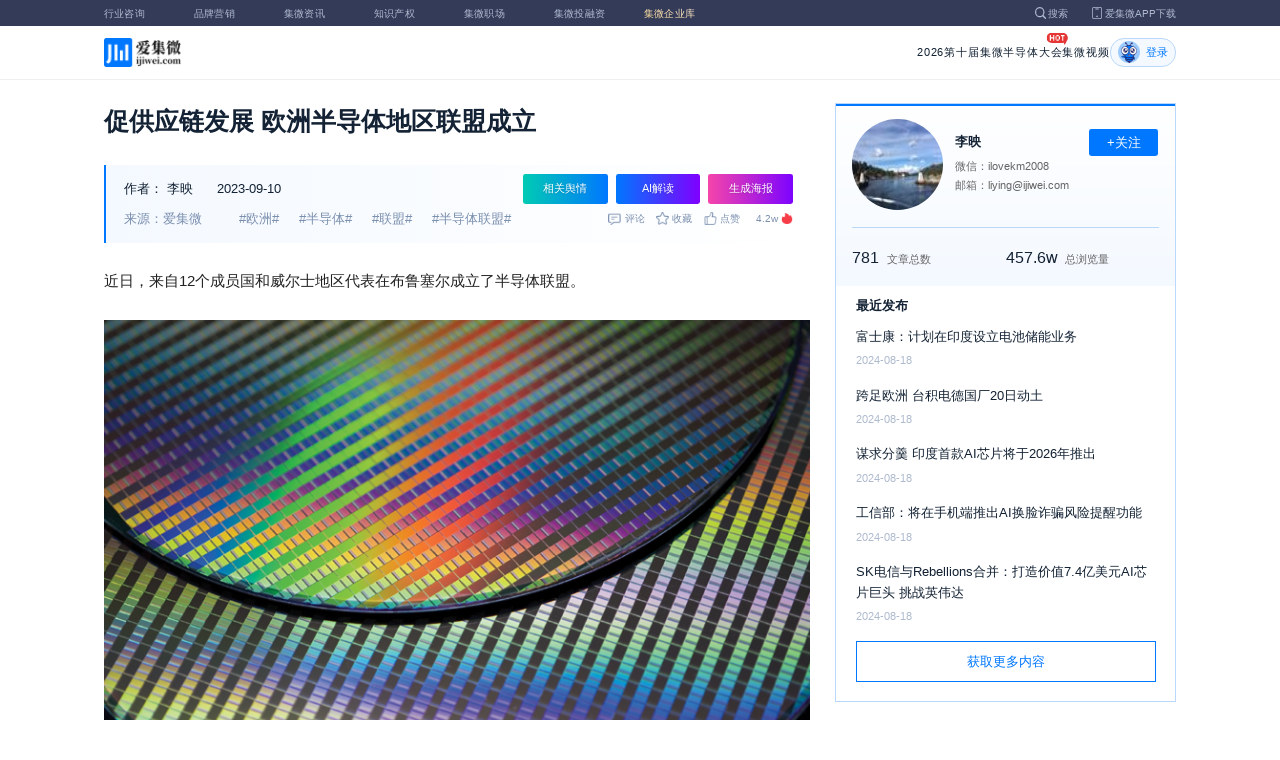

--- FILE ---
content_type: text/html; charset=utf-8
request_url: https://ijiwei.com/n/876441
body_size: 9306
content:
<!DOCTYPE html>
<html>
  <head>
    <meta charset="utf-8" />
    <meta http-equiv="X-UA-Compatible" content="IE=edge,chrome=1" />
    <meta
      name="viewport"
      content="width=device-width, initial-scale=1, maximum-scale=1, user-scalable=no"
    />
    <!-- <meta http-equiv="Content-Security-Policy" content="upgrade-insecure-requests"> -->
    
    <meta name="baidu-site-verification" content="code-lsJi0ewBwW" />
    <link
      rel="shortcut icon"
      href="https://s.laoyaoba.com/favicon.ico"
      type="image/x-icon"
    />
    <link rel="icon" href="https://s.laoyaoba.com/favicon.ico" />
    <title>促供应链发展 欧洲半导体地区联盟成立</title>
    

          <link rel="stylesheet" href="/styles/mediaarticle.bf725.css" media="screen and (orientation: portrait)">
          <link rel="stylesheet" href="/styles/mediaarticle.bf725.css" media="screen and (orientation: landscape)">
        
<meta name="keywords" content="半导体联盟,欧洲,半导体,联盟" />
<meta name="description" content="为促进供应链加快发展，欧洲半导体地区联盟近日成立。该联盟将专注于新半导体技术和应用开发的研究和创新，以促进技术转让和这些先进市场的引入。" />
<meta name="Baiduspider" content="noarchive" />
<link
	rel="stylesheet"
	href="https://cdn.ijiwei.com/element-ui/v2.14.0/theme-chalk/index.min.css"
/>
<link rel="stylesheet" href="https://cdn.ijiwei.com/KaTeX/katex.min.css" />

    <script src="https://cdn.ijiwei.com/jquery/3.6.0/jquery.min.js"></script>
  </head>

  <body style="-webkit-overflow-scrolling: touch">
      

          <link rel="stylesheet" href="/styles/headermax.b9348.css" media="screen and (orientation: portrait)">
          <link rel="stylesheet" href="/styles/headermax.b9348.css" media="screen and (orientation: landscape)">
        
 
<div id="header-root"></div>
 
<script>
	(function flexible(window, document) {
		function resetFontSize() {
			let size = 0;
			size = (document.documentElement.clientWidth / 1920) * 16;
			document.documentElement.style.fontSize = (size <= 14 ? 13 : size) + 'px';
		}

		resetFontSize();
		window.addEventListener('pageshow', resetFontSize);
		window.addEventListener('resize', resetFontSize);
	})(window, document);
</script>
<script src="https://cdn.ijiwei.com/axios/v0.27.2/axios.min.js"></script>
<script src="https://cdn.ijiwei.com/react/v18.2.0/react.production.min.js"></script>
<script src="https://cdn.ijiwei.com/react/v18.2.0/react-dom.production.min.js"></script>
<script src="/scripts/headermax.b9348.bundule.js"></script>

 
<main class="main">
	<article class="article flex-row-left">
		<div class="list-left">
			<h1 class="media-title">促供应链发展 欧洲半导体地区联盟成立</h1>
			<div class="media-info-bg">
				<div class="media-info flex-row-space">
					<div class="author-info flex-1">
						<span>作者：</span>
						<a
							href="/home/#/author?id=5180931"
							target="_blank"
							title="李映"
							class="author-item"
							>李映</a
						>
						
						<span class="published-time">
							2023-09-10
						</span>
					</div>
					<section class="operator-btn">
						
						<a
							class="opinion-button btn-style-1"
							name="opinion-entry"
							id="opinion-button"
							title="舆情跳转入口"
							href="/jwopinion?tagwords=%E6%AC%A7%E6%B4%B2"
							target="_blank"
						>
							相关舆情
						</a>
						
						<a
							class="media-info-ai-entry btn-style-1"
							name="ai-entry"
							title="AI解读"
							data-type="2"
							target="_blank"
						>
							AI解读
						</a>
						 
						<a
							class="media-info-article-poster btn-style-1"
							name="article-share-entry"
							id="generate-article-poster"
							title="生成海报"
							target="_blank"
						>
							生成海报
						</a>
						
					</section>
				</div>
				<div class="media-info flex-row-space">
					<div class="media-source">
						
						<span>来源：爱集微</span>
						  
						<span class="media-tag-item">#欧洲#</span>
						
						<span class="media-tag-item">#半导体#</span>
						
						<span class="media-tag-item">#联盟#</span>
						
						<span class="media-tag-item">#半导体联盟#</span>
						 
					</div>
					
					<div
						id="action-bar"
						class="flex-row-left media-info-num action-bar shrink-0"
					>
						
						<button class="button" name="comment" title="评论">
							<img src="https://s.laoyaoba.com/jiwei/web/mes-icon.png" alt="" />
							<span>评论</span>
						</button>
						
						<button class="button" name="collect" title="收藏">
							<img src="https://s.laoyaoba.com/jiwei/web/sc-icon.png" alt="" />
							<span>收藏</span>
						</button>
						<button class="button" name="like" title="点赞">
							<img src="https://s.laoyaoba.com/jiwei/web/zan-icon.png" alt="" />
							<span>点赞</span>
						</button>
					</div>
					
					<div class="hot flex-row-center author-read">
						<span class="hot-color">4.2w</span>
    <img class="node-list-look"  src="https://s.laoyaoba.com/node-media-hot.png" />
					</div>
				</div>
			</div>

			  
			<article class="media-article">
				   
				<div class="media-article-content">
					<p><span style="color: 000000 "> </span><span style="color: 000000 ">近日，</span><span style="color: 000000 ">来自12个成员国和威尔士地区</span><span style="color: 000000 ">代表</span><span style="color: 000000 ">在布鲁塞尔成立了半导体联盟。</span></p><p><span style="color: 000000 "><img src='http://s.laoyaoba.com/jwImg/116253171162.79323.jpg'></span></p><p><span style="color: 000000 ">该联盟旨在专注于新半导体技术和应用开发的研究和创新，以促进技术转让和这些先进市场的引入。同时，它将致力于促进该领域的人才和教育中心，以及参与地区集群之间的合作和共同努力以及跨地区协议。</span></p><p><span style="color: 000000 ">据悉，</span><span style="color: 000000 ">该联盟正在启动一项&quot;基础流程&quot;，为欧盟芯片法案提供430亿欧元的资金，用于下一代技术、设计工具和原型生产线的使用、芯片认证程序、对初创企业的支持以及国际协会的创建。</span></p>
				</div>
				  
				<!-- <div class="chat-entry" data-type="1">
					<div class="chat-toolbar">
						<button class="chat-toolbar-item" data-type="1">
							<i class="icon-article"></i>文章推荐
						</button>
						<button class="chat-toolbar-item" data-type="2">
							<i class="icon-summary"></i>智能摘要
						</button>
						<button class="chat-toolbar-item" data-type="3">
							<i class="icon-furtherread"></i>延伸阅读
						</button>
						<button class="chat-toolbar-item" data-type="4">
							<i class="icon-consult"></i>聊天咨询
						</button>
					</div>
				</div> -->
				
				<!-- <img
					id="cplib-ad-pc"
					class="w-full cursor-pointer"
					src="https://s.laoyaoba.com/cplib/cplib-ad-pc.jpg"
					onclick="window.open('/company')"
					data-dc-page_name="集微网资讯详情"
					data-dc-target="广告"
					data-dc-event="click"
					data-dcparams-title="企业洞察"
					data-dcparams-description="企业洞察"
					data-dcparams-position="PC/资讯详情页文章底-编号无"
					alt=""
				/> -->
				  
				<img
					id="vip-ad-pc"
					class="w-full cursor-pointer"
					src="https://s.laoyaoba.com/vip-ad-pc.jpg"
					onclick="window.open('/jwvip?source=zixunAd')"
					data-dc-page_name="集微网资讯详情"
					data-dc-target="广告"
					data-dc-event="click"
					data-dcparams-title="VIP"
					data-dcparams-description="VIP"
					data-dcparams-position="PC/资讯详情页文章底-编号无"
					alt=""
				/>

				  
			</article>

			<div class="media-info-bg flex-row-space">
				<div class="media-info flex-1">
					<div class="author-info">
						<span>责编：</span>
						<span>陈炳欣</span>
					</div>
					<div class="media-source">
						
						<span>来源：爱集微</span>
						  
						<span class="media-tag-item">#欧洲#</span>
						
						<span class="media-tag-item">#半导体#</span>
						
						<span class="media-tag-item">#联盟#</span>
						
						<span class="media-tag-item">#半导体联盟#</span>
						 
					</div>
				</div>
				<div id="action-button" class="flex-row-left author-info-btn">
					<button
						class="rounded-button flex-row-center"
						name="collect"
						alt="收藏"
					>
						<img
							class="icon-collect"
							src="https://s.laoyaoba.com/jiwei/web/sc-blue-icon.png"
							alt=""
						/><span>收藏</span>
					</button>
					<button class="rounded-button flex-row-center" name="like" alt="点赞">
						<img
							class="icon-like"
							src="https://s.laoyaoba.com/jiwei/web/zan-blue-icon.png"
							alt=""
						/><span>点赞</span>
					</button>
				</div>
			</div>
			
			<div class="share-bar">
				<span>分享至：</span>
				<button id="wxshare" class="wxshare item">
					<img
						class="wx"
						src="https://s.laoyaoba.com/jiwei/web/node-media-article-wx.png"
						alt
					/>

					<div class="share-plane-box">
						<div class="share-plane" id="wxshareplane">
							<p>微信扫一扫分享</p>
							<div id="article-qrcode" class="qrcode"></div>
						</div>
					</div>
				</button>
				<button id="wbshare" class="item">
					<img
						class="wb"
						src="https://s.laoyaoba.com/jiwei/web/node-media-article-wb.png"
						alt
					/>
				</button>
				<button id="qqshare" class="item">
					<img
						class="qq"
						src="https://s.laoyaoba.com/jiwei/web/node-media-article-qq.png"
						alt
					/>
				</button>
				<button id="inshare" class="item">
					<img
						class="in"
						src="https://s.laoyaoba.com/jiwei/web/node-media-article-in.png"
						alt
					/>
				</button>
			</div>
			

			<div class="media-text-end">
				<div>THE END</div>
				
				<p>*此内容为集微网原创，著作权归集微网所有，爱集微，爱原创</p>
				
			</div>
			<!-- 相关推荐 -->
			
			<div class="recommend">
				<h5 class="section-title">相关推荐</h5>
				<ul class="flex-row-left list">
					
					<li>
						<a href="/n/975258" target="_blank">
							<div class="img-box img-hover-scale">
								<img
									src="http://s.laoyaoba.com/jwImg/1541115764060.1006304994707145.6382.jpg"
									onerror="onerror=null;src='https://s.laoyaoba.com/node-def_bg.png'"
									alt=""
								/>
							</div>
							<p class="ell_two title">
								欧洲八国发联合声明 称特朗普威胁加征关税破坏跨大西洋关系
							</p>
						</a>
					</li>
					
					<li>
						<a href="/n/975247" target="_blank">
							<div class="img-box img-hover-scale">
								<img
									src="http://s.laoyaoba.com/jwImg/725047005265.9031.jpg"
									onerror="onerror=null;src='https://s.laoyaoba.com/node-def_bg.png'"
									alt=""
								/>
							</div>
							<p class="ell_two title">
								【一周数据看点】2025中国智能手机出货2.85亿台，华为、苹果、vivo位列前三；2025年全球半导体市场规模达7930亿美元，前5强洗牌；2026年DRAM总产能达1800万片，Q1价格将上涨60%……
							</p>
						</a>
					</li>
					
					<li>
						<a href="/n/975227" target="_blank">
							<div class="img-box img-hover-scale">
								<img
									src="http://s.laoyaoba.com/jwImg/574639069444.0798.jpg?insert-from=gallery"
									onerror="onerror=null;src='https://s.laoyaoba.com/node-def_bg.png'"
									alt=""
								/>
							</div>
							<p class="ell_two title">
								半导体设备厂商中科仪北交所IPO成功过会
							</p>
						</a>
					</li>
					
					<li>
						<a href="/n/975143" target="_blank">
							<div class="img-box img-hover-scale">
								<img
									src="http://s.laoyaoba.com/jwImg/481416505610.50464.jpg?insert-from=gallery"
									onerror="onerror=null;src='https://s.laoyaoba.com/node-def_bg.png'"
									alt=""
								/>
							</div>
							<p class="ell_two title">
								韩国就芯片关税问题与美国展开磋商，寻求避免不利贸易条件
							</p>
						</a>
					</li>
					
					<li>
						<a href="/n/975091" target="_blank">
							<div class="img-box img-hover-scale">
								<img
									src="http://s.laoyaoba.com/jwImg/93243766098.37119.jpg"
									onerror="onerror=null;src='https://s.laoyaoba.com/node-def_bg.png'"
									alt=""
								/>
							</div>
							<p class="ell_two title">
								美商务部长警告：部分韩国和中国台湾企业若不投资美国，或将面临100%芯片关税
							</p>
						</a>
					</li>
					
					<li>
						<a href="/n/974979" target="_blank">
							<div class="img-box img-hover-scale">
								<img
									src="http://s.laoyaoba.com/bianjifagao2024/981ee35914015eadc2b2ed67aba374a9/3fb9d257d12a3eb7f5eba989ee48eae1.jpg?insert-from=article"
									onerror="onerror=null;src='https://s.laoyaoba.com/node-def_bg.png'"
									alt=""
								/>
							</div>
							<p class="ell_two title">
								总投资1.5亿美元！阿斯富乐半导体设备超洁净模块及系统集成项目开工
							</p>
						</a>
					</li>
					
				</ul>
			</div>
			
			<!-- end 相关推荐 -->
			<!-- 评论 -->
			
			<section id="comment" class="remark">
				<div id="mediacomment"></div>
			</section>
			
			<!-- end 评论 -->
		</div>

		<div class="list-right">
			<!-- 作者信息 user_info -->
			<section class="author">
				<div class="author-head">
					<button
						id="btn-follow"
						data-id="5180931"
						data-follow="2"
						class="btn-follow "
					>
						+关注
					</button>
					<div class="flex-row-left">
						<img
							class="head-img"
							src="http://s.laoyaoba.com/jwImg/avatar/2019/01/07/15468437333167image?imageView2/2/w/90/h/90"
							onerror="onerror=null;src='https://s.laoyaoba.com/node-def_head.png'"
							alt
						/>
						<div class="head-text flex-column-center">
							<div class="name">李映</div>
							<p>微信：ilovekm2008</p>
							<p>邮箱：liying@ijiwei.com</p>
						</div>
					</div>
					<p class="head-intro"></p>
					<hr class="divider" />
					<div class="head-num">
						<div class="head-num-item">
							<span class="num"
								>781</span
							><span class="label">文章总数</span>
						</div>
						<div class="head-num-item">
							<span class="num"
								>457.6w</span
							><span class="label">总浏览量</span>
						</div>
					</div>
				</div>
				<div class="head-list">
					<div class="head-list-title">最近发布</div>
					<ul class="hot-list">
						
						<li class="noline">
							<a href="/n/913753" target="_blank">
								<p class="text-hover ell_two">
									富士康：计划在印度设立电池储能业务
								</p>
								<p class="time">2024-08-18</p>
							</a>
						</li>
						
						<li class="noline">
							<a href="/n/913751" target="_blank">
								<p class="text-hover ell_two">
									跨足欧洲 台积电德国厂20日动土
								</p>
								<p class="time">2024-08-18</p>
							</a>
						</li>
						
						<li class="noline">
							<a href="/n/913746" target="_blank">
								<p class="text-hover ell_two">
									谋求分羹 印度首款AI芯片将于2026年推出
								</p>
								<p class="time">2024-08-18</p>
							</a>
						</li>
						
						<li class="noline">
							<a href="/n/913744" target="_blank">
								<p class="text-hover ell_two">
									工信部：将在手机端推出AI换脸诈骗风险提醒功能
								</p>
								<p class="time">2024-08-18</p>
							</a>
						</li>
						
						<li class="noline">
							<a href="/n/913742" target="_blank">
								<p class="text-hover ell_two">
									SK电信与Rebellions合并：打造价值7.4亿美元AI芯片巨头 挑战英伟达 
								</p>
								<p class="time">2024-08-18</p>
							</a>
						</li>
						
					</ul>
					<a href="/home/#/author?id=5180931" target="_blank">
						<button class="head-button-more">获取更多内容</button>
					</a>
				</div>
			</section>
			<!-- 热门文章 最新资讯 -->
			<section class="hot mt40">
				<div class="flex-row-space h5-titlebg">
					<h5 class="modular-title">最新资讯</h5>
				</div>
				<ul class="hot-list">
					
					<li>
						<a href="/n/976070" target="_blank">
							<p class="text-hover ell_two">
								巨化股份2025年预盈35.4亿元到39.4亿元，同比大增超80%
							</p>
							<p class="time">24分钟前</p>
						</a>
					</li>
					
					<li>
						<a href="/n/976067" target="_blank">
							<p class="text-hover ell_two">
								合力泰2025年预盈2200万-3300万元，同比暴跌97.83%至98.55%
							</p>
							<p class="time">38分钟前</p>
						</a>
					</li>
					
					<li>
						<a href="/n/976066" target="_blank">
							<p class="text-hover ell_two">
								合康新能2025年预盈5000万元-7500万元，同比预增超385%
							</p>
							<p class="time">41分钟前</p>
						</a>
					</li>
					
					<li>
						<a href="/n/976065" target="_blank">
							<p class="text-hover ell_two">
								菲利华2025年预盈4.12亿元-4.72亿，同比预增超31%
							</p>
							<p class="time">45分钟前</p>
						</a>
					</li>
					
					<li>
						<a href="/n/976064" target="_blank">
							<p class="text-hover ell_two">
								德福科技2025年预盈9700万-1.25亿元，同比扭亏为盈
							</p>
							<p class="time">49分钟前</p>
						</a>
					</li>
					
					<li>
						<a href="/n/976063" target="_blank">
							<p class="text-hover ell_two">
								佰奥智能2025年预盈9000万-1.2亿元，同比增超228%
							</p>
							<p class="time">55分钟前</p>
						</a>
					</li>
					
				</ul>
			</section>
			<!-- 广告 -->
			<section class="ad mt40">
				<div id="apply"></div>
			</section>
		</div>
	</article>
</main>



<div id="pdf-shadow" class="pdf-shadow">
	<img
		class="pdf-close"
		src="https://s.laoyaoba.com/jiweiwang/x.png"
		alt="关闭"
	/>
	<div id="pdf-container" class="pdf-container">
		<img
			class="loading"
			src="https://s.laoyaoba.com/jiweiwang/loading.png"
			alt="加载"
		/>
		<p>PDF 加载中...</p>
	</div>
</div>
<div id="react-root" style="z-index: 9999; overflow-y: auto"></div>
<script src="https://cdn.ijiwei.com/qrcode/qrcode.min.js"></script>
<script src="https://cdn.ijiwei.com/pdfobject/v2.2.7/pdfobject.min.js"></script>
<script src="https://cdn.ijiwei.com/react/v18.2.0/react.production.min.js"></script>
<script src="https://cdn.ijiwei.com/react/v18.2.0/react-dom.production.min.js"></script>

<script>
	var webname = 'Chrome';
	var NODE_ENV = 'production';
	var news_id_swig = '876441';

	var simpledata = {"is_comment":0,"is_liked":0,"is_follow":2,"is_lock":false,"detail_list":[""],"news_id":876441,"view_num":42196,"like_num":0,"collect_num":0,"comment_num":0};
	var article_data = {"news_id":876441,"category_id":424,"sub_category_id":0,"user_id":5180931,"author2":0,"promulgator_id":5149388,"source_author":5180931,"news_type":1,"news_title":"促供应链发展 欧洲半导体地区联盟成立","subtitle":"促供应链发展 欧洲半导体地区联盟成立","intro":"为促进供应链加快发展，欧洲半导体地区联盟近日成立。该联盟将专注于新半导体技术和应用开发的研究和创新，以促进技术转让和这些先进市场的引入。","published_time":"20230910143100","last_comment_time":0,"view_num":42195,"like_num":0,"unlike_num":0,"comment_num":0,"collect_num":0,"news_top":0,"news_essence":2,"allow_comment":1,"cover":"http://s.laoyaoba.com/jwImg/116253171162.79323.jpg?imageView2/2/w/900","status":5,"update_time":"20260115202011","create_time":"20230910143157","news_source":1,"reprint_source":"","real_source":"","name_source":"","info_source":"","is_extra_link":0,"extra_link":"","search_tags":"半导体联盟,欧洲,半导体,联盟","published_id":5224697,"micro_time":169432746084976300,"refresh_time":169432751781764200,"is_rss":1,"is_wx":0,"is_project":0,"project_id":0,"project_category_id":0,"video_info":null,"has_tts":0,"show_audio":0,"audio_info":null,"is_vip":0,"vip_view_num":4773,"language_type":1,"seo_intro":"为促进供应链加快发展，欧洲半导体地区联盟近日成立。该联盟将专注于新半导体技术和应用开发的研究和创新，以促进技术转让和这些先进市场的引入。","seo_keywords":"半导体联盟,欧洲,半导体,联盟","show_author":0,"price":0,"is_focus":0,"focus_time":0,"category_top":0,"subcategory_top":0,"tag_list":[{"id":1403730,"tag_name":"欧洲"},{"id":1403731,"tag_name":"半导体"},{"id":1403732,"tag_name":"联盟"},{"id":1514793,"tag_name":"半导体联盟"}],"category_list":[{"category_id":424,"category_name":"科技"}],"category_name":"科技","news_images":{"news_id":876441,"attachment_content":"[\"http:\\/\\/s.laoyaoba.com\\/jwImg\\/116253171162.79323.jpg?imageView2\\/1\\/w\\/270\\/h\\/180\"]"},"copyright":"*此内容为集微网原创，著作权归集微网所有，爱集微，爱原创","detail_list":["<p><span style=\"color: 000000 \"> </span><span style=\"color: 000000 \">近日，</span><span style=\"color: 000000 \">来自12个成员国和威尔士地区</span><span style=\"color: 000000 \">代表</span><span style=\"color: 000000 \">在布鲁塞尔成立了半导体联盟。</span></p><p><span style=\"color: 000000 \"><img src='http://s.laoyaoba.com/jwImg/116253171162.79323.jpg'></span></p><p><span style=\"color: 000000 \">该联盟旨在专注于新半导体技术和应用开发的研究和创新，以促进技术转让和这些先进市场的引入。同时，它将致力于促进该领域的人才和教育中心，以及参与地区集群之间的合作和共同努力以及跨地区协议。</span></p><p><span style=\"color: 000000 \">据悉，</span><span style=\"color: 000000 \">该联盟正在启动一项&quot;基础流程&quot;，为欧盟芯片法案提供430亿欧元的资金，用于下一代技术、设计工具和原型生产线的使用、芯片认证程序、对初创企业的支持以及国际协会的创建。</span></p>"],"is_wx_follow":1,"wx_info":{"app_id":"wx5ce45ed870499c32","wechat_id":"gh_ac1555ec79c8","path":"pages/serviceaccount/code"},"is_lock":true,"user_is_vip":false,"user_exists_vip":true,"user_is_login":0,"pdf_info":{"pdf_name":""},"project_info":{},"special_list":[],"special_config":{},"total_view_num":0,"project_category_list":[],"is_follow":2,"is_comment":0,"user_info":{"user_name":"李映","user_id":5180931,"avatar":"http://s.laoyaoba.com/jwImg/avatar/2019/01/07/15468437333167image?imageView2/2/w/90/h/90","intro":"","email":"liying@ijiwei.com","weixin":"ilovekm2008","is_follow":2,"view_total":4576393,"news_total":781},"published_info":{"nickname":"陈炳欣","id":5224697,"avatar":"","intro":""},"promulgator_info":{"nickname":"张轶群","id":5149388,"avatar":"http://s.laoyaoba.com/jwImg/avatar/2018/09/04/15360390181778blob?imageView2/2/w/90/h/90","intro":"集微网记者，关注IC产业，深度报道、企业报道"},"detail_length":221,"author2_info":{},"is_liked":0,"unique_code":"260121099187177490","is_buy":false,"share_url":"https://www.laoyaoba.com/html/share/news?source=pc&news_id=876441","is_share":true,"is_attention":2,"is_stock":0};

	var user_info = {"user_name":"李映","user_id":5180931,"avatar":"http://s.laoyaoba.com/jwImg/avatar/2019/01/07/15468437333167image?imageView2/2/w/90/h/90","intro":"","email":"liying@ijiwei.com","weixin":"ilovekm2008","is_follow":2,"view_total":4576393,"news_total":781};
	var token = '';
	var is_vip_news = 0;

	/**
	 * IE图片问题
	 */
	function IEVersion() {
		var userAgent = navigator.userAgent; //取得浏览器的userAgent字符串
		var isIE =
			userAgent.indexOf('compatible') > -1 && userAgent.indexOf('MSIE') > -1; //判断是否IE<11浏览器
		var isIE11 =
			userAgent.indexOf('Trident') > -1 && userAgent.indexOf('rv:11.0') > -1;
		if (isIE) {
			var reIE = new RegExp('MSIE (\\d+\\.\\d+);');
			reIE.test(userAgent);
			var fIEVersion = parseFloat(RegExp['$1']);
			if (fIEVersion == 7) {
				return 7;
			} else if (fIEVersion == 8) {
				return 8;
			} else if (fIEVersion == 9) {
				return 9;
			} else if (fIEVersion == 10) {
				return 10;
			} else {
				return 6; //IE版本<=7
			}
		} else if (isIE11) {
			return 11; //IE11
		} else {
			return -1; //不是ie浏览器
		}
	}
	function IEImage() {
		try {
			if (IEVersion() != -1) {
				var article = document.querySelector('.media-article');
				var p = article.getElementsByTagName('p');
				var img = article.getElementsByTagName('img');
				for (var i = 0; i < img.length; i++) {
					img[i].style.maxWidth = article.offsetWidth + 'px';
				}
			}
		} catch (e) {}
	}
	IEImage();
</script>
  
<footer>

 
<div class="footer">
  <section class="top">
    <div class="top-left">
      <a class="top-left-logo" href="/">
        <img src="https://s.laoyaoba.com/node-header-logo1.png" alt="集微logo" />
      </a>
      <!-- <a class="top-left-logo2" href="/">
        <img src="https://s.laoyaoba.com/node-header-logo2.png" alt="集微logo" />
      </a> -->

      <div>
        <a href="/" target="_blank">网站首页</a>
        <a href="/n/729927" target="_blank">版权声明</a>
        <!-- <a href="https://www.laoyaoba.com/html/jiade/jiade" target="_blank">嘉勤官网</a> -->
        <a href="/workplace/#/" target="_blank">集微招聘</a>
        <a href="/n/683318" target="_blank">联系我们</a>
        <a href="/map" target="_blank">网站地图</a>
        <a href="/n/683317" target="_blank">关于我们</a>
        <a href="https://www.laoyaoba.com/static/view/business.html" target="_blank">商务合作</a>
        <a href="https://www.laoyaoba.com/api/rss/hbb" target="_blank">rss订阅</a>
      </div>
    </div>
    <div class="top-right">
      <div class="top-right-info">
        <div>
          <p>联系电话：</p>
          <p>0592-6892326</p>
        </div>
        <div>
          <p>新闻投稿：</p>
          <p>laoyaoba@gmail.com</p>
        </div>
        <div>
          <p>商务合作：</p>
          <p>chenhao@ijiwei.com</p>
        </div>
        <div>
          <p>问题反馈：</p>
          <p>1574400753 (QQ)</p>
        </div>
      </div>
      <div class="top-right-code">
        <div>
          <img
            src="https://s.laoyaoba.com/node-code-wx.png"
            alt="集微官方微信"
          />
          <p>官方微信</p>
        </div>
        <div>
          <img
            src="https://s.laoyaoba.com/node-code-wb.png"
            alt="集微官方微博"
          />
          <p>官方微博</p>
        </div>
        <div>
          <img src="https://s.laoyaoba.com/node-code-app.png" alt="集微app" />
          <p>APP下载</p>
        </div>
      </div>
    </div>

    </section>
    <!-- <ul class="center">
      <p>友情链接：</p>
      <li>
        <p><a href="https://tech.ifeng.com/" target="_blank">凤凰科技</a></p>
      </li>
      <li>
        <p><a href="https://www.leiphone.com/" target="_blank">雷锋网</a></p>
      </li>
      <li>
        <p>
          <a href="https://www.cls.cn/depth?id=1111" target="_blank">财联社</a>
        </p>
      </li>
      <li>
        <p>
          <a href="http://www.eepw.com.cn/" target="_blank">电子产品世界</a>
        </p>
      </li>
      <li>
        <p><a href="https://www.eefocus.com/" target="_blank">与非网</a></p>
      </li>
    </ul> -->
  </article>
  <section class="bottom">
    <p>
      Copyright 2007-2023©<span id="tt"></span>.com™Inc.All rights reserved |
      <a href="https://beian.miit.gov.cn/#/Integrated/index" target="_blank"
        >闽ICP备17032949号</a
      ><span id="ts"></span>
    </p>
    <div>
      <img src="https://s.laoyaoba.com/node-footer-security.png" alt />
      <a
        href="http://www.beian.gov.cn/portal/registerSystemInfo?recordcode=35020502000344"
        target="_blank"
        >闽公网安备 35020502000344号</a
      >
    </div>
  </section>
  <script>
    if (RegExp(/jiweinet/).test(window.location.href)) {
      document.getElementById('ts').innerHTML = '-1';
      document.getElementById('tt').innerHTML = 'JiWeiNet';
    } else if (RegExp(/laoyaoba/).test(window.location.href)) {
      document.getElementById('ts').innerHTML = '';
      document.getElementById('tt').innerHTML = 'IJiWei';
    } else if (RegExp(/ijiwei/).test(window.location.href)) {
      document.getElementById('ts').innerHTML = '-3';
      document.getElementById('tt').innerHTML = 'IJiWei';
    } else {
      document.getElementById('ts').innerHTML = '';
      document.getElementById('tt').innerHTML = 'IJiWei';
    }
  </script>
</div>
 
<script src="/scripts/footer.919a3.bundule.js"></script>

</footer>
 
<script src="https://cdn.ijiwei.com/vue/v2.6.9/vue.min.js"></script>
<script src="https://cdn.ijiwei.com/axios/v0.27.2/axios.min.js"></script>
<script src="https://cdn.ijiwei.com/element-ui/v2.14.0/index.min.js"></script>
<script src="https://static.ijiwei.com/static/js/md5.js"></script>

<script>
	let cover_swig = 'http://s.laoyaoba.com/jwImg/116253171162.79323.jpg?imageView2/2/w/900';
	let news_title_swig = '促供应链发展 欧洲半导体地区联盟成立';
	let intro_swig = '为促进供应链加快发展，欧洲半导体地区联盟近日成立。该联盟将专注于新半导体技术和应用开发的研究和创新，以促进技术转让和这些先进市场的引入。';
	let like_num_swig = '0';
	let collect_num_swig = '0';
	let allow_comment_swig = '1';
	// window.onload = function () {
	//   if (/windows phone|iphone|android/gi.test(window.navigator.userAgent)) {
	//     window.location.href =
	//       window.location.origin +
	//       `/html/share/news?source=h5&news_id=876441`;
	//   }
	// };
</script>


<script>
	const tailWindStyle = '/styles/tailwindcss.d36c4.css';
</script>

<script src="/scripts/mediaarticle.bf725.bundule.js"></script><script src="/scripts/tailwindcss.d36c4.bundule.js"></script>

<script id="laoyaoba">
	(function () {
		var hm = document.createElement('script');
		hm.src = 'https://hm.baidu.com/hm.js?7a320689f49c65329a61fd46277563ee';
		var s = document.getElementById('laoyaoba');
		s.parentNode.insertBefore(hm, s);
	})();
</script>
<script id="ijiwei">
	(function () {
		var hm = document.createElement('script');
		hm.src = 'https://hm.baidu.com/hm.js?e5f8162d3d8e9cb33d12d6b5d557fa3a';
		var s = document.getElementById('ijiwei');
		s.parentNode.insertBefore(hm, s);
	})();
</script>

  </body>
</html>
